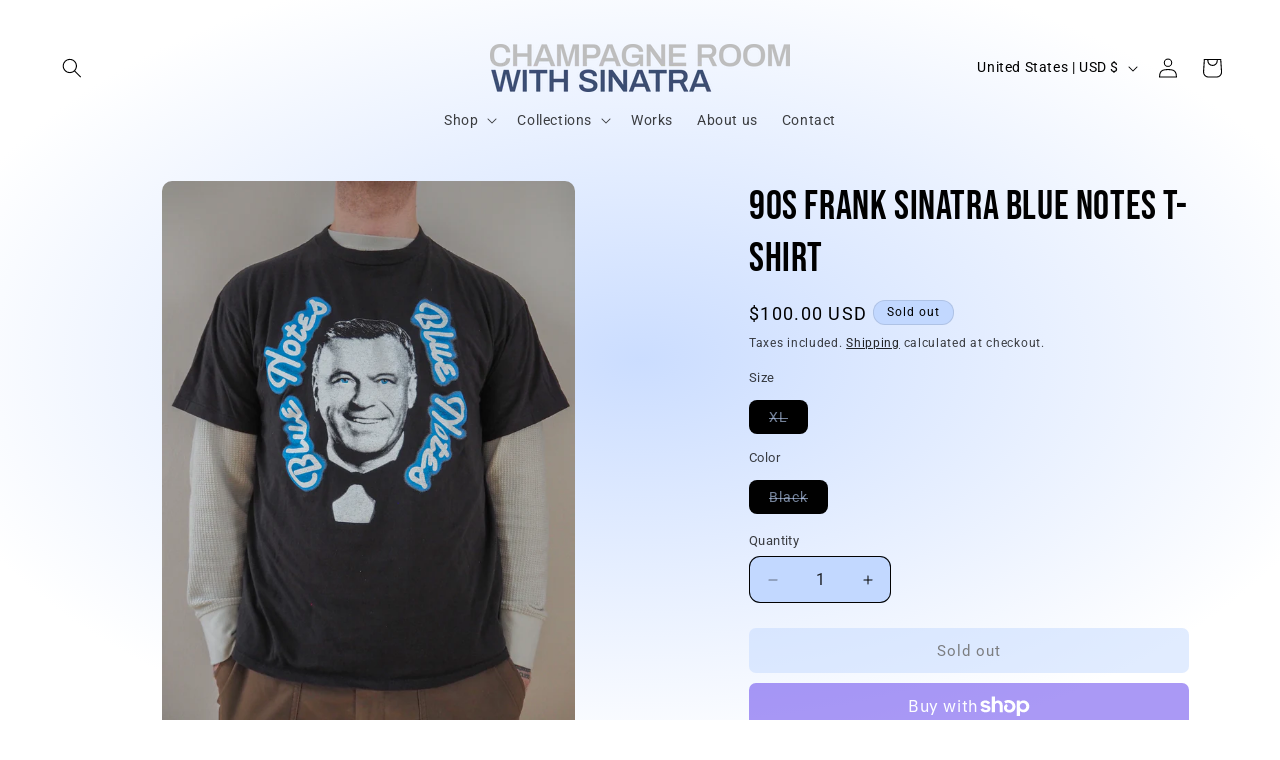

--- FILE ---
content_type: text/css
request_url: https://champagneroomwithsinatra.com/cdn/shop/t/6/assets/component-product-variant-picker.css?v=101198305663325844211719364777
body_size: -16
content:
variant-selects{display:block}.product--no-media .product-form__input--pill,.product--no-media .product-form__input--swatch,.product--no-media .product-form__input--dropdown{display:flex;align-items:center;justify-content:center;text-align:center}.product--no-media .product-form__input.product-form__input--pill,.product--no-media .product-form__input.product-form__input--swatch{flex-wrap:wrap;margin:0 auto 1.2rem}.product--no-media .product-form__input--dropdown{flex-direction:column;max-width:100%}:is(.product-form__input--pill,.product-form__input--swatch) .form__label{margin-bottom:.2rem}.product-form__input input[type=radio]{clip:rect(0,0,0,0);overflow:hidden;position:absolute;height:1px;width:1px}.product-form__input input[type=radio]:not(.disabled):not(.visually-disabled)+label>.label-unavailable{display:none}.product-form__input--dropdown{--swatch-input--size: 2rem;margin-bottom:1.6rem}.product-form__input--dropdown .dropdown-swatch+select{padding-left:calc(2.4rem + var(--swatch-input--size))}.product-form__input--dropdown .dropdown-swatch{position:absolute;left:1.6rem;top:calc(50% - var(--swatch-input--size) / 2);width:var(--swatch-input--size);height:var(--swatch-input--size);z-index:1}.product-form__input--pill input[type=radio]+label{border:var(--variant-pills-border-width) solid rgba(var(--color-foreground),var(--variant-pills-border-opacity));background-color:rgb(var(--color-background));color:rgba(var(--color-foreground));border-radius:var(--variant-pills-radius);color:rgb(var(--color-foreground));display:inline-block;margin:.7rem .5rem .2rem 0;padding:1rem 2rem;font-size:1.4rem;letter-spacing:.1rem;line-height:1;text-align:center;transition:border var(--duration-short) ease;cursor:pointer;position:relative}.product-form__input--pill input[type=radio]+label:before{content:"";position:absolute;top:calc(var(--variant-pills-border-width) * -1);right:calc(var(--variant-pills-border-width) * -1);bottom:calc(var(--variant-pills-border-width) * -1);left:calc(var(--variant-pills-border-width) * -1);z-index:-1;border-radius:var(--variant-pills-radius);box-shadow:var(--variant-pills-shadow-horizontal-offset) var(--variant-pills-shadow-vertical-offset) var(--variant-pills-shadow-blur-radius) rgba(var(--color-shadow),var(--variant-pills-shadow-opacity))}.product-form__input--pill input[type=radio]+label:hover{border-color:rgb(var(--color-foreground))}.product-form__input--pill input[type=radio]:checked+label{background-color:rgb(var(--color-foreground));color:rgb(var(--color-background))}@media screen and (forced-colors: active){.product-form__input--pill input[type=radio]:checked+label{text-decoration:underline}.product-form__input--pill input[type=radio]:focus-visible+label{outline:transparent solid 1px;outline-offset:2px}}.product-form__input--pill input[type=radio]:checked+label::selection{background-color:rgba(var(--color-background),.3)}.product-form__input--pill input[type=radio]:disabled+label,.product-form__input--pill input[type=radio].disabled+label{border-color:rgba(var(--color-foreground),.1);color:rgba(var(--color-foreground),.6);text-decoration:line-through}.product-form__input--pill input[type=radio].disabled:checked+label,.product-form__input--pill input[type=radio]:disabled:checked+label{color:rgba(var(--color-background),.6)}.product-form__input--pill input[type=radio]:focus-visible+label{box-shadow:0 0 0 .3rem rgb(var(--color-background)),0 0 0 .5rem rgba(var(--color-foreground),.55)}.product-form__input--pill input[type=radio].focused+label{box-shadow:0 0 0 .3rem rgb(var(--color-background)),0 0 0 .5rem rgba(var(--color-foreground),.55)}.product-form__input--swatch{display:flex;flex-wrap:wrap}.product-form__input--swatch .swatch-input__input+.swatch-input__label{--swatch-input--size: 3.6rem;margin:.7rem 1.2rem .2rem 0}@media screen and (min-width: 750px){.product-form__input--swatch .swatch-input__input+.swatch-input__label{--swatch-input--size: 2.8rem}}
/*# sourceMappingURL=/cdn/shop/t/6/assets/component-product-variant-picker.css.map?v=101198305663325844211719364777 */
